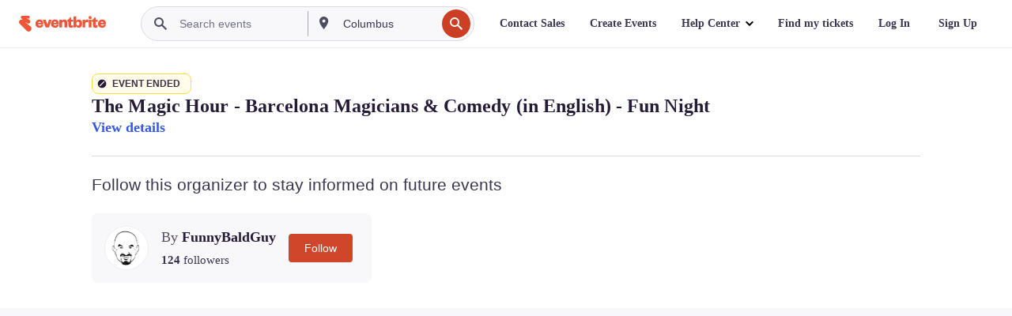

--- FILE ---
content_type: text/javascript; charset=utf-8
request_url: https://app.link/_r?sdk=web2.86.5&branch_key=key_live_epYrpbv3NngOvWj47OM81jmgCFkeYUlx&callback=branch_callback__0
body_size: 73
content:
/**/ typeof branch_callback__0 === 'function' && branch_callback__0("1542378704902820509");